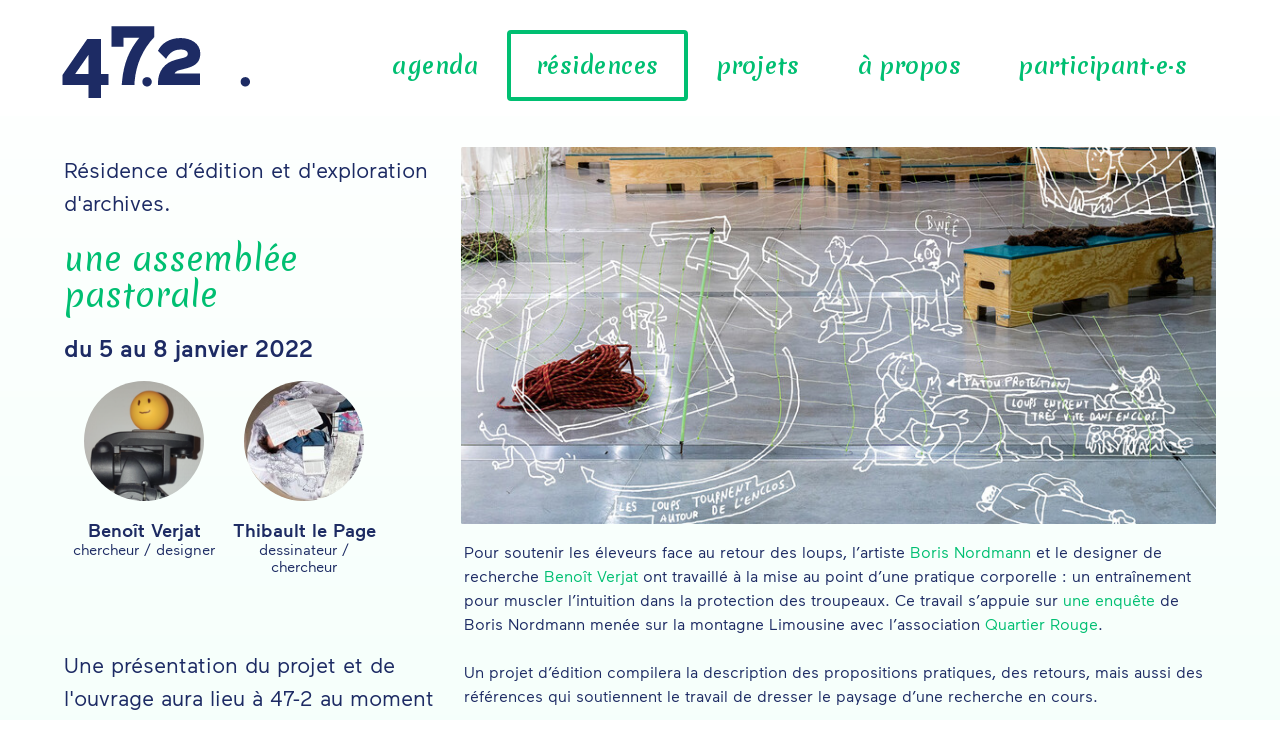

--- FILE ---
content_type: text/html; charset=UTF-8
request_url: http://47-2.fr/residences/residence-dedition-une-assemblee-pastorale
body_size: 15084
content:
<!doctype html>
<html lang="en">
<head>

  <meta charset="utf-8">
  <meta name="viewport" content="width=device-width,initial-scale=1.0">

  <title>47 2 | une assembl&eacute;e pastorale</title>
  <meta name="description" content="">

  <link rel="apple-touch-icon" sizes="180x180" href="assets/ico/apple-touch-icon.png">
  <link rel="icon" type="image/png" sizes="32x32" href="assets/ico/favicon-32x32.png">
  <link rel="icon" type="image/png" sizes="16x16" href="assets/ico/favicon-16x16.png">
  <link rel="manifest" href="/assets/icosite.webmanifest">
  <link rel="mask-icon" href="assets/ico/safari-pinned-tab.svg" color="#5bbad5">
  <meta name="msapplication-TileColor" content="#2b5797">
  <meta name="theme-color" content="#ffffff">

  <link rel="stylesheet" href="http://47-2.fr/assets/css/screen.css">  <link rel="stylesheet" href="http://47-2.fr/assets/css/maax/stylesheet.css">
  <!-- replaces "no-js" class on html element with "js" -->
  <script>(function(d,c,r){d[c]=r.test(d[c])?d[c].replace(r,'$1js$2'):[d[c],'js'].join(' ')})(document.documentElement,'className',/(?:(^|\s)no-js(\s|$))/)</script>
  <link rel="stylesheet" href="http://47-2.fr/assets/plugins/imageset/css/imageset.min.css">  <script src="http://47-2.fr/assets/plugins/imageset/js/dist/imageset.js"></script>
  
  <!-- Matomo -->
  <script type="text/javascript">
    var _paq = window._paq = window._paq || [];
    /* tracker methods like "setCustomDimension" should be called before "trackPageView" */
    _paq.push(["setDomains", ["*.47-2.fr"]]);
    _paq.push(['trackPageView']);
    _paq.push(['enableLinkTracking']);
    (function() {
      var u="//analytics.g-u-i.net/";
      _paq.push(['setTrackerUrl', u+'matomo.php']);
      _paq.push(['setSiteId', '8']);
      var d=document, g=d.createElement('script'), s=d.getElementsByTagName('script')[0];
      g.type='text/javascript'; g.async=true; g.src=u+'matomo.js'; s.parentNode.insertBefore(g,s);
    })();
  </script>
  <noscript><p><img src="//analytics.g-u-i.net/matomo.php?idsite=8&amp;rec=1" style="border:0;" alt="" /></p></noscript>
  <!-- End Matomo Code -->
</head>
<body class="project">

  <header class="header" role="banner">
    <nav class="navigation">
  <div class="home">
    <a class="" href="http://47-2.fr" rel="home"><img class="logo" src="/assets/images/logo.svg" alt=""></a>
  </div>

  <ul class="menu">
    <!-- <li class="menu-item"><h1><a href="http://47-2.fr" rel="home">47 2</a></h1></li> -->
    <!-- <li class="menu-item home"><a href="http://47-2.fr" rel="home"><img class="logo" src="/assets/images/logo.svg" alt=""></a></li> -->

          <li class="menu-item">
        <a href="http://47-2.fr">agenda</a>
      </li>
          <li class="menu-item is-active">
        <a href="http://47-2.fr/residences">r&eacute;sidences</a>
      </li>
          <li class="menu-item">
        <a href="http://47-2.fr/projects">projets</a>
      </li>
          <li class="menu-item">
        <a href="http://47-2.fr/about">&agrave; propos</a>
      </li>
          <li class="menu-item">
        <a href="http://47-2.fr/participants">participant&middot;e&middot;s</a>
      </li>
      </ul>
</nav>
  </header>

  <main class="contained main" role="main">
    <div class="info">
      <p><p>Résidence d’édition et d'exploration d'archives.</p></p>
      <h1>une assembl&eacute;e pastorale</h1>
      <h2>du 5 au 8 janvier 2022</h2>
      <!-- <p>résidence • recherche</p> -->
      <div class="participantslist">
      <a href="/participants/name:benoit"  class="participant">
                        <div class="avatar"><img src="http://47-2.fr/thumbs/assets/avatars/benoit-150x150.png" alt=""></div>
              
      <h2 class="name">Benoît&nbsp;Verjat</h2>
      <h3 class="discipline">chercheur / designer</h3>
    </a>
      <a href="/participants/name:thibault"  class="participant">
                        <div class="avatar"><img src="http://47-2.fr/thumbs/assets/avatars/thibault-150x150.jpg" alt=""></div>
              
      <h2 class="name">Thibault&nbsp;le Page</h2>
      <h3 class="discipline">dessinateur / chercheur</h3>
    </a>
  </div>
      <p><p>Une présentation du projet et de l'ouvrage aura lieu à 47-2 au moment de sa sortie.</p></p>
    </div>

    <div class="page">
      <div class="hero">
        <figure>
          <span class="imageset -ratio -placeholder -placeholder:color -lazyload">
<span class="imageset-ratio-fill" style="padding-top: 50%;"></span>
<span class="imageset-placeholder" aria-hidden="true" style="background-color: #9da0a4;"></span>
<img src="[data-uri]" srcset="[data-uri] 1w" data-srcset="http://47-2.fr/thumbs/residences/residence-dedition-une-assemblee-pastorale/dessin-collage-pcp-sd-400x200.jpg 400w, http://47-2.fr/thumbs/residences/residence-dedition-une-assemblee-pastorale/dessin-collage-pcp-sd-533x267.jpg 533w, http://47-2.fr/thumbs/residences/residence-dedition-une-assemblee-pastorale/dessin-collage-pcp-sd-667x333.jpg 667w, http://47-2.fr/thumbs/residences/residence-dedition-une-assemblee-pastorale/dessin-collage-pcp-sd-800x400.jpg 800w, http://47-2.fr/thumbs/residences/residence-dedition-une-assemblee-pastorale/dessin-collage-pcp-sd-933x467.jpg 933w, http://47-2.fr/thumbs/residences/residence-dedition-une-assemblee-pastorale/dessin-collage-pcp-sd-1067x533.jpg 1067w, http://47-2.fr/thumbs/residences/residence-dedition-une-assemblee-pastorale/dessin-collage-pcp-sd-1200x600.jpg 1200w" sizes="100vw" data-sizes="auto" alt="" class="imageset-element / lazyload">
<noscript>
<img src="http://47-2.fr/thumbs/residences/residence-dedition-une-assemblee-pastorale/dessin-collage-pcp-sd-1200x600.jpg" srcset="http://47-2.fr/thumbs/residences/residence-dedition-une-assemblee-pastorale/dessin-collage-pcp-sd-400x200.jpg 400w, http://47-2.fr/thumbs/residences/residence-dedition-une-assemblee-pastorale/dessin-collage-pcp-sd-533x267.jpg 533w, http://47-2.fr/thumbs/residences/residence-dedition-une-assemblee-pastorale/dessin-collage-pcp-sd-667x333.jpg 667w, http://47-2.fr/thumbs/residences/residence-dedition-une-assemblee-pastorale/dessin-collage-pcp-sd-800x400.jpg 800w, http://47-2.fr/thumbs/residences/residence-dedition-une-assemblee-pastorale/dessin-collage-pcp-sd-933x467.jpg 933w, http://47-2.fr/thumbs/residences/residence-dedition-une-assemblee-pastorale/dessin-collage-pcp-sd-1067x533.jpg 1067w, http://47-2.fr/thumbs/residences/residence-dedition-une-assemblee-pastorale/dessin-collage-pcp-sd-1200x600.jpg 1200w" sizes="100vw" class="imageset-fallback" alt="">
</noscript>
</span>        </figure>
      </div>

      <div class="text">
        <p>Pour soutenir les éleveurs face au retour des loups, l’artiste <a href="http://47-2.fr/participants/name:boris" target="blank">Boris Nordmann</a> et le designer de recherche <a href="http://47-2.fr/participants/name:benoit" target="blank">Benoît Verjat</a> ont travaillé à la mise au point d’une pratique corporelle : un entraînement pour muscler l’intuition dans la protection des troupeaux. Ce travail s’appuie sur  <a href="https://www.borisnordmann.com/lou-pastoral-chronologie-de-lenquete/" target="blank">une enquête</a> de Boris Nordmann menée  sur la montagne Limousine avec l’association <a href="http://www.quartierrouge.org" target="blank">Quartier Rouge</a>. </p>
<p>Un projet d’édition compilera la description des propositions pratiques, des retours, mais aussi des références qui soutiennent le travail de dresser le paysage d’une recherche en cours. </p>
<figure class="size-tags"><span class="imageset -ratio -placeholder -placeholder:color -alpha -lazyload size-tags">
<span class="imageset-ratio-fill" style="padding-top: 37.2256097561%;"></span>
<span class="imageset-placeholder" aria-hidden="true" style="background-color: #414141;"></span>
<img src="[data-uri]" srcset="[data-uri] 1w" data-srcset="http://47-2.fr/thumbs/residences/residence-dedition-une-assemblee-pastorale/2022-01-25-18.01-300x112.png 300w, http://47-2.fr/thumbs/residences/residence-dedition-une-assemblee-pastorale/2022-01-25-18.01-500x186.png 500w, http://47-2.fr/thumbs/residences/residence-dedition-une-assemblee-pastorale/2022-01-25-18.01-700x261.png 700w, http://47-2.fr/thumbs/residences/residence-dedition-une-assemblee-pastorale/2022-01-25-18.01-900x335.png 900w, http://47-2.fr/thumbs/residences/residence-dedition-une-assemblee-pastorale/2022-01-25-18.01-1100x409.png 1100w, http://47-2.fr/thumbs/residences/residence-dedition-une-assemblee-pastorale/2022-01-25-18.01-1300x484.png 1300w, http://47-2.fr/thumbs/residences/residence-dedition-une-assemblee-pastorale/2022-01-25-18.01-1500x558.png 1500w" sizes="100vw" data-sizes="auto" alt="" class="imageset-element / lazyload">
<noscript>
<img src="http://47-2.fr/thumbs/residences/residence-dedition-une-assemblee-pastorale/2022-01-25-18.01-1500x558.png" srcset="http://47-2.fr/thumbs/residences/residence-dedition-une-assemblee-pastorale/2022-01-25-18.01-300x112.png 300w, http://47-2.fr/thumbs/residences/residence-dedition-une-assemblee-pastorale/2022-01-25-18.01-500x186.png 500w, http://47-2.fr/thumbs/residences/residence-dedition-une-assemblee-pastorale/2022-01-25-18.01-700x261.png 700w, http://47-2.fr/thumbs/residences/residence-dedition-une-assemblee-pastorale/2022-01-25-18.01-900x335.png 900w, http://47-2.fr/thumbs/residences/residence-dedition-une-assemblee-pastorale/2022-01-25-18.01-1100x409.png 1100w, http://47-2.fr/thumbs/residences/residence-dedition-une-assemblee-pastorale/2022-01-25-18.01-1300x484.png 1300w, http://47-2.fr/thumbs/residences/residence-dedition-une-assemblee-pastorale/2022-01-25-18.01-1500x558.png 1500w" sizes="100vw" class="imageset-fallback" alt="">
</noscript>
</span></figure>
<figure class="size-tags"><span class="imageset -ratio -placeholder -placeholder:color -alpha -lazyload size-tags">
<span class="imageset-ratio-fill" style="padding-top: 41.1848173111%;"></span>
<span class="imageset-placeholder" aria-hidden="true" style="background-color: #0a0a0a;"></span>
<img src="[data-uri]" srcset="[data-uri] 1w" data-srcset="http://47-2.fr/thumbs/residences/residence-dedition-une-assemblee-pastorale/dessin-300x124.png 300w, http://47-2.fr/thumbs/residences/residence-dedition-une-assemblee-pastorale/dessin-500x206.png 500w, http://47-2.fr/thumbs/residences/residence-dedition-une-assemblee-pastorale/dessin-700x288.png 700w, http://47-2.fr/thumbs/residences/residence-dedition-une-assemblee-pastorale/dessin-900x371.png 900w, http://47-2.fr/thumbs/residences/residence-dedition-une-assemblee-pastorale/dessin-1100x453.png 1100w, http://47-2.fr/thumbs/residences/residence-dedition-une-assemblee-pastorale/dessin-1300x535.png 1300w, http://47-2.fr/thumbs/residences/residence-dedition-une-assemblee-pastorale/dessin-1500x618.png 1500w" sizes="100vw" data-sizes="auto" alt="" class="imageset-element / lazyload">
<noscript>
<img src="http://47-2.fr/thumbs/residences/residence-dedition-une-assemblee-pastorale/dessin-1500x618.png" srcset="http://47-2.fr/thumbs/residences/residence-dedition-une-assemblee-pastorale/dessin-300x124.png 300w, http://47-2.fr/thumbs/residences/residence-dedition-une-assemblee-pastorale/dessin-500x206.png 500w, http://47-2.fr/thumbs/residences/residence-dedition-une-assemblee-pastorale/dessin-700x288.png 700w, http://47-2.fr/thumbs/residences/residence-dedition-une-assemblee-pastorale/dessin-900x371.png 900w, http://47-2.fr/thumbs/residences/residence-dedition-une-assemblee-pastorale/dessin-1100x453.png 1100w, http://47-2.fr/thumbs/residences/residence-dedition-une-assemblee-pastorale/dessin-1300x535.png 1300w, http://47-2.fr/thumbs/residences/residence-dedition-une-assemblee-pastorale/dessin-1500x618.png 1500w" sizes="100vw" class="imageset-fallback" alt="">
</noscript>
</span></figure>
<p>Cette édition, conçue avec <a href="http://47-2.fr/participants/name:thibault" target="blank">Thibault Le Page</a>, retracera par le dessin l’expérience collective et intérieure tout en recomposant les questions de recherche. L’espace de travail, de résidence, mais aussi la salle de montage serviront à mettre à plat les archives du projet et à imaginer les principes de composition de l’ouvrage.</p>
<figure class="size-tags"><span class="imageset -ratio -placeholder -placeholder:color -lazyload size-tags">
<span class="imageset-ratio-fill" style="padding-top: 49.9736425936%;"></span>
<span class="imageset-placeholder" aria-hidden="true" style="background-color: #cdcdcd;"></span>
<img src="[data-uri]" srcset="[data-uri] 1w" data-srcset="http://47-2.fr/thumbs/residences/residence-dedition-une-assemblee-pastorale/2022-01-07-21.04-300x150.png 300w, http://47-2.fr/thumbs/residences/residence-dedition-une-assemblee-pastorale/2022-01-07-21.04-500x250.png 500w, http://47-2.fr/thumbs/residences/residence-dedition-une-assemblee-pastorale/2022-01-07-21.04-700x350.png 700w, http://47-2.fr/thumbs/residences/residence-dedition-une-assemblee-pastorale/2022-01-07-21.04-900x450.png 900w, http://47-2.fr/thumbs/residences/residence-dedition-une-assemblee-pastorale/2022-01-07-21.04-1100x550.png 1100w, http://47-2.fr/thumbs/residences/residence-dedition-une-assemblee-pastorale/2022-01-07-21.04-1300x650.png 1300w, http://47-2.fr/thumbs/residences/residence-dedition-une-assemblee-pastorale/2022-01-07-21.04-1500x750.png 1500w" sizes="100vw" data-sizes="auto" alt="" class="imageset-element / lazyload">
<noscript>
<img src="http://47-2.fr/thumbs/residences/residence-dedition-une-assemblee-pastorale/2022-01-07-21.04-1500x750.png" srcset="http://47-2.fr/thumbs/residences/residence-dedition-une-assemblee-pastorale/2022-01-07-21.04-300x150.png 300w, http://47-2.fr/thumbs/residences/residence-dedition-une-assemblee-pastorale/2022-01-07-21.04-500x250.png 500w, http://47-2.fr/thumbs/residences/residence-dedition-une-assemblee-pastorale/2022-01-07-21.04-700x350.png 700w, http://47-2.fr/thumbs/residences/residence-dedition-une-assemblee-pastorale/2022-01-07-21.04-900x450.png 900w, http://47-2.fr/thumbs/residences/residence-dedition-une-assemblee-pastorale/2022-01-07-21.04-1100x550.png 1100w, http://47-2.fr/thumbs/residences/residence-dedition-une-assemblee-pastorale/2022-01-07-21.04-1300x650.png 1300w, http://47-2.fr/thumbs/residences/residence-dedition-une-assemblee-pastorale/2022-01-07-21.04-1500x750.png 1500w" sizes="100vw" class="imageset-fallback" alt="">
</noscript>
</span></figure>        <hr/>
        <div class="showcase ">
  </div>
      </div>
    </div>
  </main>

  <footer class="footer">
        </footer>
  <div class="frame">

  </div>
</body>
</html>


--- FILE ---
content_type: text/css
request_url: http://47-2.fr/assets/css/screen.css
body_size: 4866
content:
@import url(../css/normalize.css);@import url("https://fonts.googleapis.com/css?family=Merienda:400,700&subset=latin-ext");body{font-family:Maax,sans-serif;color:#1d2b64;background:linear-gradient(#fff,#bfffe5 250%)}body ::-moz-selection{background:#00bf72;color:#1d2b64}body ::selection{background:#00bf72;color:#1d2b64}body p{color:#1d2b64;font-family:Maax;line-height:1.5em;max-width:750px}body blockquote p{font-size:22px;line-height:1.4em;padding:1.4em;margin:0;max-width:none;font-style:italic}body img{width:100%;height:auto;margin:0;padding:0}body h1{color:#00bf72;font-family:Merienda,cursive;font-weight:400}body h2,body h3,body h4{font-weight:500}body a{text-decoration:none;color:#00bf72}body hr{border:none;border-bottom:1px solid #1d2b64;margin:25px 0 50px}body strong{font-weight:500}body ol li{list-style:decimal!important;max-width:700px;color:#1d2b64;font-family:Maax;line-height:1.5em;margin:auto}body figure{margin-left:0;margin-right:0;padding:0}body figure img{border-radius:1.5px}body figure.max500{max-width:500px!important;margin:auto}body figure.max600{max-width:600px!important;margin:auto}body figure.max700{max-width:700px!important;margin:auto}body figure.max800{max-width:800px!important;margin:auto}body figure figcaption{color:#1d2b64;opacity:.7;text-align:center;font-size:.9em;margin-bottom:1.5em;margin-top:.7em;font-family:Maax}body .avatar img{border-radius:100000px;width:120px}body .insta{width:20px;display:inline-block;float:left;position:relative;margin-top:9px;margin-right:3px}.header{position:sticky;top:0;margin:auto;z-index:1;background-color:#fff}.header .navigation{max-width:1600px;margin:auto;display:flex;padding:15px 5vw 0 4vw}.header .navigation .home{flex:1;margin-right:40px}.header .navigation .home .logo{width:13em;padding-bottom:5px}.header .navigation ul.menu{flex:2;margin:0;padding:0;display:flex;align-items:center;justify-content:space-between;letter-spacing:.02em;font-size:1.4em}.header .navigation ul.menu a{white-space:nowrap;padding:15px 25px;border-radius:4px;background-color:#fff;border:4px solid #fff;font-weight:700;color:#00bf72;font-family:Merienda,cursive}.header .navigation ul.menu li:first-child a{background:none}.header .navigation ul.menu li.menu-item{list-style:none}.header .navigation ul.menu li.is-active a{border:4px solid #00bf72}.footer{display:flex;justify-content:space-around;padding:20px}.main{max-width:1600px;margin:auto;min-height:100vh;padding:15px 5vw 5vw;display:flex}.main .info{flex:1;margin-right:20px}.main .info p{font-size:22px;margin-left:0;padding-left:0}.main .info p:first-child{margin-top:0}.main .page{flex:2}.main .page .text p{margin:auto;margin-bottom:1.5em}.main li{padding-bottom:5px;list-style:square}.showcase{display:flex;flex-wrap:wrap;justify-content:space-between}.showcase .item{width:32%;mix-blend-mode:multiply;margin-bottom:2em}.showcase .item:hover{mix-blend-mode:unset}.showcase .item img{border-radius:3px}.showcase .item h1{font-size:25px}.showcase .item h2{font-size:20px;font-weight:500;color:#1d2b64;margin:0}.showcase .item .headline p{font-size:15px;padding:0;margin-top:0;line-height:1.35em;font-weight:100}.showcase .item .headline p *{font-weight:100;font-style:normal}.home .showcase .item:first-child{width:66%}.participantslist{display:flex;flex-wrap:wrap;justify-content:left;font-size:.8em}.participantslist .participant{mix-blend-mode:multiply;width:160px;margin-bottom:4em;display:block;text-align:center;color:#1d2b64!important}.participantslist .participant:hover{mix-blend-mode:unset}.participantslist .name{margin-bottom:0}.participantslist .discipline{margin:0;font-weight:400}.profile .participant{width:auto!important}.profile .bio{text-align:left!important}.profile .participant{padding:0}.profile .avatar img{width:70%}.profile .page{margin-top:20vh}@media only screen and (max-width:1300px){.showcase .item{width:49%}}@media only screen and (max-width:1000px){.showcase .item,.showcase .item:first-child{width:100%!important}}@media only screen and (max-width:900px){p{font-size:16px!important}header{position:static!important}ul.menu{display:block!important;flex:none;padding-left:20px;font-size:20px!important}ul.menu li.is-active a{color:#1d2b64}ul.menu li a{border:none!important;line-height:1.5em;padding:0!important;margin-bottom:2em!important}.home .logo{width:100px!important}.participantslist{justify-content:space-around}.participantslist .participant{width:100px}.participantslist .participant h2,.participantslist .participant h3{font-size:12px!important}.participantslist .participant .avatar img{width:50px!important}.footer,.main,.metadata,.project .content,.projects .cats{display:block!important}}.video{position:relative;padding-bottom:56.25%;height:0;overflow:hidden;max-width:100%;height:auto}.video embed,.video iframe,.video object{position:absolute;top:0;left:0;width:100%;height:100%}

--- FILE ---
content_type: text/css
request_url: http://47-2.fr/assets/plugins/imageset/css/imageset.min.css
body_size: 2556
content:
@charset "UTF-8";
/*!
 * ImageSet - responsive, lazy-loading images for Kirby CMS
 * 
 * @copyright (c) 2016 Fabian Michael <https://fabianmichael.de>
 * @link https://github.com/fabianmichael/kirby-imageset
 *
 */
.imageset{overflow:hidden;contain:content}.imageset.-ratio{display:inline-block;vertical-align:middle;width:100%;position:relative;z-index:0}.imageset.-ratio .imageset-element{display:block;position:absolute;left:0;top:0;width:100%!important;height:100%!important;max-width:none!important;max-height:none!important;zoom:1}.imageset-placeholder,.imageset.-ratio .imageset-ratio-fill{display:block;overflow:hidden;position:relative;z-index:-1;width:100%}.imageset.-ratio .imageset-element{z-index:2}.js .imageset.-ratio.-lazyload .imageset-element{z-index:1}.js .imageset.-alpha.-lazyload .imageset-element{opacity:0;will-change:opacity}@media screen{.js .imageset.-alpha.-lazyload .imageset-element{transition:opacity .5s}}.js .imageset.-alpha.-lazyload.is-loaded .imageset-element{opacity:1;will-change:auto}.imageset-placeholder{position:absolute;z-index:1;top:50%;left:50%;height:100%;max-width:none!important;max-height:none!important;min-width:100%;min-height:100%;transform:translate(-50%,-50%)}.js .imageset.-lazyload .imageset-placeholder{z-index:2;pointer-events:none;background-color:#efefef}@media screen{.js .imageset.-lazyload .imageset-placeholder{transition:opacity .5s .05s,visibility 0s .8s}}.imageset.-alpha .imageset-placeholder{visibility:hidden}.js .imageset.-alpha .imageset-placeholder{visibility:visible}@media screen{.js .imageset.-alpha .imageset-placeholder{transition:opacity .5s .05s,visibility 0s .8s}}.js .imageset.-alpha:not(.-placeholder\:color) .imageset-placeholder{background-color:transparent}.imageset.-placeholder\:mosaic .imageset-placeholder{-ms-interpolation-mode:nearest-neighbor;image-rendering:-moz-crisp-edges;image-rendering:-o-crisp-edges;image-rendering:-webkit-optimize-contrast;image-rendering:pixelated}.js .imageset.is-loaded .imageset-placeholder{opacity:0;visibility:hidden}.imageset.-ratio .imageset-fallback{position:absolute;z-index:5;min-width:100%;min-height:100%;top:50%;left:50%;transform:translate(-50%,-50%);-ms-interpolation-mode:bicubic}@supports (object-fit:cover){.imageset.-ratio .imageset-fallback{min-width:none;min-height:none;width:100%;height:100%;top:0;left:0;transform:none;object-fit:cover}}.no-js .imageset .imageset-element,.operamini .imageset-placeholder{display:none}.operamini .imageset.-multiple-ratios .imageset-element{-o-object-fit:cover;object-fit:cover}

--- FILE ---
content_type: application/javascript
request_url: http://47-2.fr/assets/plugins/imageset/js/dist/imageset.js
body_size: 59717
content:
/*!
 * ImageSet (1.0.0-beta1)
 *
 * This script file is needed for lazyloading imagesets,
 * generated with ImageSet for Kirby and rendering placeholder
 * effeccts
 *
 * Copyright (c) 2016 Fabian Michael <hallo@fabianmichael.de>
 * @license SEE LICENSE IN license.md
 *
 * This script also includes:
 *
 *   StackBlur 0.6
 *   Copyright (c) 2010 Mario Klingemann <mario@quasimondo.com>
 *   https://github.com/Quasimondo/QuasimondoJS
 *
 *   lazysizes 2.0.7 (with "static-gecko-picture" plugin)
 *   Copyright (C) 2015 Alexander Farkas, released under MIT license
 *   https://github.com/aFarkas/lazysizes
 * 
 */

;(function(window, document, undefined){
	'use strict';

	// var mul_table = [
	//         512,512,456,512,328,456,335,512,405,328,271,456,388,335,292,512,
	//         454,405,364,328,298,271,496,456,420,388,360,335,312,292,273,512,
	//         482,454,428,405,383,364,345,328,312,298,284,271,259,496,475,456,
	//         437,420,404,388,374,360,347,335,323,312,302,292,282,273,265,512,
	//         497,482,468,454,441,428,417,405,394,383,373,364,354,345,337,328,
	//         320,312,305,298,291,284,278,271,265,259,507,496,485,475,465,456,
	//         446,437,428,420,412,404,396,388,381,374,367,360,354,347,341,335,
	//         329,323,318,312,307,302,297,292,287,282,278,273,269,265,261,512,
	//         505,497,489,482,475,468,461,454,447,441,435,428,422,417,411,405,
	//         399,394,389,383,378,373,368,364,359,354,350,345,341,337,332,328,
	//         324,320,316,312,309,305,301,298,294,291,287,284,281,278,274,271,
	//         268,265,262,259,257,507,501,496,491,485,480,475,470,465,460,456,
	//         451,446,442,437,433,428,424,420,416,412,408,404,400,396,392,388,
	//         385,381,377,374,370,367,363,360,357,354,350,347,344,341,338,335,
	//         332,329,326,323,320,318,315,312,310,307,304,302,299,297,294,292,
	//         289,287,285,282,280,278,275,273,271,269,267,265,263,261,259];
	        //'light' => 512, (7) / 15
	        // 'strong' => 512, / 17
	        
	   
	// var shg_table = [
	// 	     9, 11, 12, 13, 13, 14, 14, 15, 15, 15, 15, 16, 16, 16, 16, 17, 
	// 		17, 17, 17, 17, 17, 17, 18, 18, 18, 18, 18, 18, 18, 18, 18, 19, 
	// 		19, 19, 19, 19, 19, 19, 19, 19, 19, 19, 19, 19, 19, 20, 20, 20,
	// 		20, 20, 20, 20, 20, 20, 20, 20, 20, 20, 20, 20, 20, 20, 20, 21,
	// 		21, 21, 21, 21, 21, 21, 21, 21, 21, 21, 21, 21, 21, 21, 21, 21,
	// 		21, 21, 21, 21, 21, 21, 21, 21, 21, 21, 22, 22, 22, 22, 22, 22, 
	// 		22, 22, 22, 22, 22, 22, 22, 22, 22, 22, 22, 22, 22, 22, 22, 22,
	// 		22, 22, 22, 22, 22, 22, 22, 22, 22, 22, 22, 22, 22, 22, 22, 23, 
	// 		23, 23, 23, 23, 23, 23, 23, 23, 23, 23, 23, 23, 23, 23, 23, 23,
	// 		23, 23, 23, 23, 23, 23, 23, 23, 23, 23, 23, 23, 23, 23, 23, 23,
	// 		23, 23, 23, 23, 23, 23, 23, 23, 23, 23, 23, 23, 23, 23, 23, 23, 
	// 		23, 23, 23, 23, 23, 24, 24, 24, 24, 24, 24, 24, 24, 24, 24, 24, 
	// 		24, 24, 24, 24, 24, 24, 24, 24, 24, 24, 24, 24, 24, 24, 24, 24,
	// 		24, 24, 24, 24, 24, 24, 24, 24, 24, 24, 24, 24, 24, 24, 24, 24,
	// 		24, 24, 24, 24, 24, 24, 24, 24, 24, 24, 24, 24, 24, 24, 24, 24,
	// 		24, 24, 24, 24, 24, 24, 24, 24, 24, 24, 24, 24, 24, 24, 24 ];

	// function stackBlurImage( imageIDOrElement, canvasIDOrElement, radius, blurAlphaChannel )
	// {
				
	// 	var img = stackBlurGetElement( imageIDOrElement );
	// 	var w = img.naturalWidth;
	// 	var h = img.naturalHeight;
	       
	// 	var canvas = stackBlurGetElement( canvasIDOrElement );
	      
	//     canvas.style.width  = w + "px";
	//     canvas.style.height = h + "px";
	//     canvas.width = w;
	//     canvas.height = h;
	    
	//     var context = canvas.getContext("2d");
	//     context.clearRect( 0, 0, w, h );
	//     context.drawImage( img, 0, 0 );

	// 	if ( isNaN(radius) || radius < 1 ) return;
		
	// 	if ( blurAlphaChannel )
	// 		stackBlurCanvasRGBA( canvasIDOrElement, 0, 0, w, h, radius );
	// 	else 
	// 		stackBlurCanvasRGB( canvasIDOrElement, 0, 0, w, h, radius );
	// }


	function stackBlurCanvasRGBA( canvas, top_x, top_y, width, height, radius, mul_sum, shg_sum )
	{
		//var canvas    = stackBlurGetElement( canvasIDOrElement );
		var context   = canvas.getContext("2d");
		var imageData = context.getImageData( top_x, top_y, width, height );
		
		// try {
		//   try {
		// 	imageData = context.getImageData( top_x, top_y, width, height );
		//   } catch(e) {
		  
		// 	// NOTE: this part is supposedly only needed if you want to work with local files
		// 	// so it might be okay to remove the whole try/catch block and just use
		// 	// imageData = context.getImageData( top_x, top_y, width, height );
		// 	try {
		// 		netscape.security.PrivilegeManager.enablePrivilege("UniversalBrowserRead");
		// 		imageData = context.getImageData( top_x, top_y, width, height );
		// 	} catch(e) {
		// 		alert("Cannot access local image");
		// 		throw new Error("unable to access local image data: " + e);
		// 		return;
		// 	}
		//   }
		// } catch(e) {
		//   alert("Cannot access image");
		//   throw new Error("unable to access image data: " + e);
		// }
	  
		imageData = stackBlurImageDataRGBA( imageData, radius, mul_sum, shg_sum );
		context.putImageData( imageData, top_x, top_y );
	}


	function stackBlurImageDataRGBA( imageData, radius, mul_sum, shg_sum )
	{
		// if ( isNaN(radius) || radius < 1 ) return;
		// radius |= 0;
				
		var pixels = imageData.data,
				width  = imageData.width,
				height = imageData.height;
				
		var x, y, i, p, yp, yi, yw, r_sum, g_sum, b_sum, a_sum, 
				r_out_sum, g_out_sum, b_out_sum, a_out_sum,
				r_in_sum, g_in_sum, b_in_sum, a_in_sum, 
				pr, pg, pb, pa, rbs;
				
		var div 				 = radius + radius + 1,
				w4  				 = width << 2,
				widthMinus1  = width - 1,
				heightMinus1 = height - 1,
				radiusPlus1  = radius + 1,
				sumFactor    = radiusPlus1 * (radiusPlus1 + 1) / 2;
		
		var stackStart = new BlurStack();
		var stackEnd;
		var stack = stackStart;
		for ( i = 1; i < div; i++ )
		{
			stack = stack.next = new BlurStack();
			if ( i == radiusPlus1 ) stackEnd = stack;
		}
		stack.next = stackStart;
		var stackIn = null;
		var stackOut = null;
		
		yw = yi = 0;
		
		// var mul_sum = mul_table[radius];
		// var shg_sum = shg_table[radius];
		
		for ( y = 0; y < height; y++ )
		{
			r_in_sum = g_in_sum = b_in_sum = a_in_sum = r_sum = g_sum = b_sum = a_sum = 0;
			
			r_out_sum = radiusPlus1 * ( pr = pixels[yi] );
			g_out_sum = radiusPlus1 * ( pg = pixels[yi+1] );
			b_out_sum = radiusPlus1 * ( pb = pixels[yi+2] );
			a_out_sum = radiusPlus1 * ( pa = pixels[yi+3] );
			
			r_sum += sumFactor * pr;
			g_sum += sumFactor * pg;
			b_sum += sumFactor * pb;
			a_sum += sumFactor * pa;
			
			stack = stackStart;
			
			for( i = 0; i < radiusPlus1; i++ )
			{
				stack.r = pr;
				stack.g = pg;
				stack.b = pb;
				stack.a = pa;
				stack = stack.next;
			}
			
			for( i = 1; i < radiusPlus1; i++ )
			{
				p = yi + (( widthMinus1 < i ? widthMinus1 : i ) << 2 );
				r_sum += ( stack.r = ( pr = pixels[p])) * ( rbs = radiusPlus1 - i );
				g_sum += ( stack.g = ( pg = pixels[p+1])) * rbs;
				b_sum += ( stack.b = ( pb = pixels[p+2])) * rbs;
				a_sum += ( stack.a = ( pa = pixels[p+3])) * rbs;
				
				r_in_sum += pr;
				g_in_sum += pg;
				b_in_sum += pb;
				a_in_sum += pa;
				
				stack = stack.next;
			}
			
			
			stackIn = stackStart;
			stackOut = stackEnd;
			for ( x = 0; x < width; x++ )
			{
				pixels[yi]   = (r_sum * mul_sum) >> shg_sum;
				pixels[yi+1] = (g_sum * mul_sum) >> shg_sum;
				pixels[yi+2] = (b_sum * mul_sum) >> shg_sum;
				pixels[yi+3] = (a_sum * mul_sum) >> shg_sum;
				
				r_sum -= r_out_sum;
				g_sum -= g_out_sum;
				b_sum -= b_out_sum;
				a_sum -= a_out_sum;
				
				r_out_sum -= stackIn.r;
				g_out_sum -= stackIn.g;
				b_out_sum -= stackIn.b;
				a_out_sum -= stackIn.a;
				
				p =  ( yw + ( ( p = x + radius + 1 ) < widthMinus1 ? p : widthMinus1 ) ) << 2;
				
				r_in_sum += ( stackIn.r = pixels[p]);
				g_in_sum += ( stackIn.g = pixels[p+1]);
				b_in_sum += ( stackIn.b = pixels[p+2]);
				a_in_sum += ( stackIn.a = pixels[p+3]);
				
				r_sum += r_in_sum;
				g_sum += g_in_sum;
				b_sum += b_in_sum;
				a_sum += a_in_sum;
				
				stackIn = stackIn.next;
				
				r_out_sum += ( pr = stackOut.r );
				g_out_sum += ( pg = stackOut.g );
				b_out_sum += ( pb = stackOut.b );
				a_out_sum += ( pa = stackOut.a );
				
				r_in_sum -= pr;
				g_in_sum -= pg;
				b_in_sum -= pb;
				a_in_sum -= pa;
				
				stackOut = stackOut.next;

				yi += 4;
			}
			yw += width;
		}

		
		for ( x = 0; x < width; x++ )
		{
			g_in_sum = b_in_sum = a_in_sum = r_in_sum = g_sum = b_sum = a_sum = r_sum = 0;
			
			yi = x << 2;
			r_out_sum = radiusPlus1 * ( pr = pixels[yi]);
			g_out_sum = radiusPlus1 * ( pg = pixels[yi+1]);
			b_out_sum = radiusPlus1 * ( pb = pixels[yi+2]);
			a_out_sum = radiusPlus1 * ( pa = pixels[yi+3]);
			
			r_sum += sumFactor * pr;
			g_sum += sumFactor * pg;
			b_sum += sumFactor * pb;
			a_sum += sumFactor * pa;
			
			stack = stackStart;
			
			for( i = 0; i < radiusPlus1; i++ )
			{
				stack.r = pr;
				stack.g = pg;
				stack.b = pb;
				stack.a = pa;
				stack = stack.next;
			}
			
			yp = width;
			
			for( i = 1; i <= radius; i++ )
			{
				yi = ( yp + x ) << 2;
				
				r_sum += ( stack.r = ( pr = pixels[yi])) * ( rbs = radiusPlus1 - i );
				g_sum += ( stack.g = ( pg = pixels[yi+1])) * rbs;
				b_sum += ( stack.b = ( pb = pixels[yi+2])) * rbs;
				a_sum += ( stack.a = ( pa = pixels[yi+3])) * rbs;
			   
				r_in_sum += pr;
				g_in_sum += pg;
				b_in_sum += pb;
				a_in_sum += pa;
				
				stack = stack.next;
			
				if( i < heightMinus1 )
				{
					yp += width;
				}
			}
			
			yi = x;
			stackIn = stackStart;
			stackOut = stackEnd;
			for ( y = 0; y < height; y++ )
			{
				p = yi << 2;
				pixels[p+3] = pa = (a_sum * mul_sum) >> shg_sum;
				if ( pa > 0 )
				{
					pa = 255 / pa;
					pixels[p]   = ((r_sum * mul_sum) >> shg_sum ) * pa;
					pixels[p+1] = ((g_sum * mul_sum) >> shg_sum ) * pa;
					pixels[p+2] = ((b_sum * mul_sum) >> shg_sum ) * pa;
				} else {
					pixels[p] = pixels[p+1] = pixels[p+2] = 0;
				}
				
				r_sum -= r_out_sum;
				g_sum -= g_out_sum;
				b_sum -= b_out_sum;
				a_sum -= a_out_sum;
			   
				r_out_sum -= stackIn.r;
				g_out_sum -= stackIn.g;
				b_out_sum -= stackIn.b;
				a_out_sum -= stackIn.a;
				
				p = ( x + (( ( p = y + radiusPlus1) < heightMinus1 ? p : heightMinus1 ) * width )) << 2;
				
				r_sum += ( r_in_sum += ( stackIn.r = pixels[p]));
				g_sum += ( g_in_sum += ( stackIn.g = pixels[p+1]));
				b_sum += ( b_in_sum += ( stackIn.b = pixels[p+2]));
				a_sum += ( a_in_sum += ( stackIn.a = pixels[p+3]));
			   
				stackIn = stackIn.next;
				
				r_out_sum += ( pr = stackOut.r );
				g_out_sum += ( pg = stackOut.g );
				b_out_sum += ( pb = stackOut.b );
				a_out_sum += ( pa = stackOut.a );
				
				r_in_sum -= pr;
				g_in_sum -= pg;
				b_in_sum -= pb;
				a_in_sum -= pa;
				
				stackOut = stackOut.next;
				
				yi += width;
			}
		}
		
		return imageData;
		
	}


	function stackBlurCanvasRGB( canvas, top_x, top_y, width, height, radius, mul_sum, shg_sum )
	{
		// if ( isNaN(radius) || radius < 1 ) return;
		// radius |= 0;
		
		//var canvas    = stackBlurGetElement( canvasIDOrElement );
		var context   = canvas.getContext("2d");
		var imageData = context.getImageData( top_x, top_y, width, height );
		
		// try {
		//   try {
		// 	imageData = context.getImageData( top_x, top_y, width, height );
		//   } catch(e) {
		  
		// 	// NOTE: this part is supposedly only needed if you want to work with local files
		// 	// so it might be okay to remove the whole try/catch block and just use
		// 	// imageData = context.getImageData( top_x, top_y, width, height );
		// 	try {
		// 		netscape.security.PrivilegeManager.enablePrivilege("UniversalBrowserRead");
		// 		imageData = context.getImageData( top_x, top_y, width, height );
		// 	} catch(e) {
		// 		alert("Cannot access local image");
		// 		throw new Error("unable to access local image data: " + e);
		// 		return;
		// 	}
		//   }
		// } catch(e) {
		//   alert("Cannot access image");
		//   throw new Error("unable to access image data: " + e);
		// }
				
		var pixels = imageData.data;
				
		var x, y, i, p, yp, yi, yw, r_sum, g_sum, b_sum,
		r_out_sum, g_out_sum, b_out_sum,
		r_in_sum, g_in_sum, b_in_sum,
		pr, pg, pb, rbs;
				
		var div = radius + radius + 1;
		var w4 = width << 2;
		var widthMinus1  = width - 1;
		var heightMinus1 = height - 1;
		var radiusPlus1  = radius + 1;
		var sumFactor = radiusPlus1 * ( radiusPlus1 + 1 ) / 2;
		
		var stackStart = new BlurStack();
		var stackEnd;
		var stack = stackStart;
		for ( i = 1; i < div; i++ )
		{
			stack = stack.next = new BlurStack();
			if ( i == radiusPlus1 ) stackEnd = stack;
		}
		stack.next = stackStart;
		var stackIn = null;
		var stackOut = null;
		
		yw = yi = 0;
		
		// var mul_sum = mul_table[radius];
		// var shg_sum = shg_table[radius];
		
		for ( y = 0; y < height; y++ )
		{
			r_in_sum = g_in_sum = b_in_sum = r_sum = g_sum = b_sum = 0;
			
			r_out_sum = radiusPlus1 * ( pr = pixels[yi] );
			g_out_sum = radiusPlus1 * ( pg = pixels[yi+1] );
			b_out_sum = radiusPlus1 * ( pb = pixels[yi+2] );
			
			r_sum += sumFactor * pr;
			g_sum += sumFactor * pg;
			b_sum += sumFactor * pb;
			
			stack = stackStart;
			
			for( i = 0; i < radiusPlus1; i++ )
			{
				stack.r = pr;
				stack.g = pg;
				stack.b = pb;
				stack = stack.next;
			}
			
			for( i = 1; i < radiusPlus1; i++ )
			{
				p = yi + (( widthMinus1 < i ? widthMinus1 : i ) << 2 );
				r_sum += ( stack.r = ( pr = pixels[p])) * ( rbs = radiusPlus1 - i );
				g_sum += ( stack.g = ( pg = pixels[p+1])) * rbs;
				b_sum += ( stack.b = ( pb = pixels[p+2])) * rbs;
				
				r_in_sum += pr;
				g_in_sum += pg;
				b_in_sum += pb;
				
				stack = stack.next;
			}
			
			
			stackIn = stackStart;
			stackOut = stackEnd;
			for ( x = 0; x < width; x++ )
			{
				pixels[yi]   = (r_sum * mul_sum) >> shg_sum;
				pixels[yi+1] = (g_sum * mul_sum) >> shg_sum;
				pixels[yi+2] = (b_sum * mul_sum) >> shg_sum;
				
				r_sum -= r_out_sum;
				g_sum -= g_out_sum;
				b_sum -= b_out_sum;
				
				r_out_sum -= stackIn.r;
				g_out_sum -= stackIn.g;
				b_out_sum -= stackIn.b;
				
				p =  ( yw + ( ( p = x + radius + 1 ) < widthMinus1 ? p : widthMinus1 ) ) << 2;
				
				r_in_sum += ( stackIn.r = pixels[p]);
				g_in_sum += ( stackIn.g = pixels[p+1]);
				b_in_sum += ( stackIn.b = pixels[p+2]);
				
				r_sum += r_in_sum;
				g_sum += g_in_sum;
				b_sum += b_in_sum;
				
				stackIn = stackIn.next;
				
				r_out_sum += ( pr = stackOut.r );
				g_out_sum += ( pg = stackOut.g );
				b_out_sum += ( pb = stackOut.b );
				
				r_in_sum -= pr;
				g_in_sum -= pg;
				b_in_sum -= pb;
				
				stackOut = stackOut.next;

				yi += 4;
			}
			yw += width;
		}

		
		for ( x = 0; x < width; x++ )
		{
			g_in_sum = b_in_sum = r_in_sum = g_sum = b_sum = r_sum = 0;
			
			yi = x << 2;
			r_out_sum = radiusPlus1 * ( pr = pixels[yi]);
			g_out_sum = radiusPlus1 * ( pg = pixels[yi+1]);
			b_out_sum = radiusPlus1 * ( pb = pixels[yi+2]);
			
			r_sum += sumFactor * pr;
			g_sum += sumFactor * pg;
			b_sum += sumFactor * pb;
			
			stack = stackStart;
			
			for( i = 0; i < radiusPlus1; i++ )
			{
				stack.r = pr;
				stack.g = pg;
				stack.b = pb;
				stack = stack.next;
			}
			
			yp = width;
			
			for( i = 1; i <= radius; i++ )
			{
				yi = ( yp + x ) << 2;
				
				r_sum += ( stack.r = ( pr = pixels[yi])) * ( rbs = radiusPlus1 - i );
				g_sum += ( stack.g = ( pg = pixels[yi+1])) * rbs;
				b_sum += ( stack.b = ( pb = pixels[yi+2])) * rbs;
				
				r_in_sum += pr;
				g_in_sum += pg;
				b_in_sum += pb;
				
				stack = stack.next;
			
				if( i < heightMinus1 )
				{
					yp += width;
				}
			}
			
			yi = x;
			stackIn = stackStart;
			stackOut = stackEnd;
			for ( y = 0; y < height; y++ )
			{
				p = yi << 2;
				pixels[p]   = (r_sum * mul_sum) >> shg_sum;
				pixels[p+1] = (g_sum * mul_sum) >> shg_sum;
				pixels[p+2] = (b_sum * mul_sum) >> shg_sum;
				
				r_sum -= r_out_sum;
				g_sum -= g_out_sum;
				b_sum -= b_out_sum;
				
				r_out_sum -= stackIn.r;
				g_out_sum -= stackIn.g;
				b_out_sum -= stackIn.b;
				
				p = ( x + (( ( p = y + radiusPlus1) < heightMinus1 ? p : heightMinus1 ) * width )) << 2;
				
				r_sum += ( r_in_sum += ( stackIn.r = pixels[p]));
				g_sum += ( g_in_sum += ( stackIn.g = pixels[p+1]));
				b_sum += ( b_in_sum += ( stackIn.b = pixels[p+2]));
				
				stackIn = stackIn.next;
				
				r_out_sum += ( pr = stackOut.r );
				g_out_sum += ( pg = stackOut.g );
				b_out_sum += ( pb = stackOut.b );
				
				r_in_sum -= pr;
				g_in_sum -= pg;
				b_in_sum -= pb;
				
				stackOut = stackOut.next;
				
				yi += width;
			}
		}
		
		context.putImageData( imageData, top_x, top_y );
		
	}

	function BlurStack()
	{
		this.r = 0;
		this.g = 0;
		this.b = 0;
		this.a = 0;
		this.next = null;
	}

	// function stackBlurGetElement( elementOrID )
	// {
	// 	if ( elementOrID.nodeType == 1 )
	// 		return elementOrID;

	// 	return document.getElementById( elementOrID );
	// }


	window.stackBlur = {
		canvasRGB:  stackBlurCanvasRGB,
		canvasRGBA: stackBlurCanvasRGBA,
	};

})(window, document);


;(function(window, document, Math, Date, undefined) {
  'use strict';

  var _getElementsByClassName = 'getElementsByClassName';

  if(!document[_getElementsByClassName]){ return; }  

  /* =====  Configuration  ================================================== */

  var prefix = 'imageset';

  var __wrapperClass                    = 'imageset',
      __wrapperLazyloadClass            = __wrapperClass + '  -lazyload',
      __wrapperLoadedClass              = 'is-loaded',
      __wrapperPlaceholderClass         = __wrapperClass + ' -placeholder',
      __wrapperPlaceholderStyleClass    = '-placeholder:',
      __wrapperAlphaClass               = '-alpha',
      __wrapperPlaceholderRenderedClass = 'is-placeholder-rendered',
      __imageElementClass               = __wrapperClass + '-element',
      __placeholderElementClass         = __wrapperClass + '-placeholder',
      __operaMiniClass                  = 'operamini';

  /* =====  Variable Shortcuts  ============================================= */

  var docElement               = document.documentElement;

  var ua                       = navigator.userAgent;

  /* =====  Utilities & Helper Functions  =================================== */
  
  /* -----  Polyfills &  ---------------------------------------------------- */
      
  // Shim layer with setTimeout fallback. Look only for unprefixed
  // requestAnimationFrame, because all modern browsern already removed the
  // prefix.
  var rAF = window.requestAnimationFrame || function(fn) { setTimeout(fn, 1000/60); };

  /* -----  Utilities  ------------------------------------------------------ */

  function ready(fn) {
    if(document.readyState != 'loading') {
      fn();
    } else {
      document.addEventListener('DOMContentLoaded', fn);
    }
  }

  // Extend an object with another one
  function extend(base, obj) {
    for(var i in obj) {
      if(obj.hasOwnProperty(i)) {
        base[i] = obj[i];
      }
    }
    return base;
  }

  function debounce(fn, delay) {
    var timer = null;
    return function () {
      var context = this, args = arguments;
      clearTimeout(timer);
      timer = setTimeout(function () {
        fn.apply(context, args);
      }, delay);
    };
  }

  function imageLoaded(img, fn) {
    if(!img.complete || (typeof img.naturalWidth === "undefined") || img.naturalWidth === 0) {
      img.addEventListener("load", fn);
    } else {
      fn();
    }
  }


  var RenderQueue = (function() {
    var queue       = [],
        inProgress  = false;

    function add(callback) {
      queue.push(callback);
      run();
    }

    function loop() {
      var callback = queue.shift();
      callback();

      if(!queue.length) {
        inProgress = false;
      } else {
        rAF(loop);
      }
    }

    function run() {
      if(inProgress) return;
      inProgress = true;
      rAF(loop);
    }

    return {
      add: add,
    };
  })();

  // Class utilities using `classList` API if available.
  // Fallbacks inspired by: https://gist.github.com/devongovett/1381839
  var hasClass = (function() {
    return docElement.classList ?
      function(el, cls) { return el.classList.contains(cls); } :
      function(el, cls) { return !!~el.className.split(/\s+/).indexOf(cls); };
  })();

  var addClass = (function() {
    return docElement.classList ?
      function(el, cls) { el.classList.add(cls); } :
      function(el, cls) {
        var classes = el.className.split(/\s+/);
        if(!~classes.indexOf(cls)) {
          classes.push(cls);
          el.className = classes.join(" ");
        }
      };
  })();

  var removeClass = (function() {
    return docElement.classList ?
      function(el, cls) { return el.classList.remove(cls); } :
      function(el, cls) {
        var tokens = el.className.split(/\s+/),
            index  = tokens.indexOf(cls);
        if(!!~index) {
          tokens.splice(index, 1);
          el.className = tokens.join(" ");
        }
      };
  })();

  function fixCanvasResolution(canvas, ctx) {
    // Adjustments for HiDPI/Retina screens
    var devicePixelRatio  = window.devicePixelRatio || 1,
        backingStoreRatio = ctx.webkitBackingStorePixelRatio || 1, // Compatibility with (older?) Safari
        pixelRatio        = devicePixelRatio / backingStoreRatio;

    if(devicePixelRatio !== backingStoreRatio) {
      var oldWidth        = canvas.width,
          oldHeight       = canvas.height;
      canvas.width        = oldWidth  * pixelRatio;
      canvas.height       = oldHeight * pixelRatio;
      //canvas.style.width  = oldWidth  + 'px';
      //canvas.style.height = oldHeight + 'px';
      ctx.scale(pixelRatio, pixelRatio);
    }

    return pixelRatio;
  }


  /* =====  ImageSets & Placeholders  ======================================= */

  /* -----  Special Initialization for Opera Mini  -------------------------- */

  var isOperaMini = (Object.prototype.toString.call(window.operamini) === "[object OperaMini]");

  if(isOperaMini) {
    // Opera Mini has limited DOM Event support and does not
    // work with lazysizes. So we shortcut the loading process
    // of lazy-loading and disable lazysizes.
    window.lazySizesConfig      = window.lazySizesConfig || {};
    window.lazySizesConfig.init = false;

    addClass(docElement, __operaMiniClass);

    var loadImageSetForOperaMini = function(el) {
        
      var sources = el.getElementsByTagName("source"),
          img     = el[_getElementsByClassName](__imageElementClass)[0];
    
      // Wrapper should be loaded to trigger css hook like
      // on other browsers.
      addClass(el, __wrapperLoadedClass);

      if(window.HTMLPictureElement) {
        // As of December 2016, Opera Mini does not support
        // the picture element. However, we consider this
        // here for possible implementations in the future.
        for(var i = 0, l = sources.length; i < l; i++) {
          var s = sources[i];
          if(s.hasAttribute('data-srcset')) s.srcset = s.getAttribute('data-srcset');
          if(s.hasAttribute('data-src'))    s.src    = s.getAttribute('data-src');
        }

        if(img.hasAttribute('data-srcset')) img.srcset = img.getAttribute('data-srcset');
        if(img.hasAttribute('data-src'))    img.src    = img.getAttribute('data-src');

      } else {
        
        var fallbackSource = sources.length > 0 ? sources[sources.length - 1] : img,
            candidates     = fallbackSource.getAttribute('data-srcset').split(/,\s+/);

        while(sources.length > 0) {
          // Delete sources elements 
          sources[0].parentNode.removeChild(sources[0]);
        }

        img.src = candidates.pop().replace(/\s+\d+[wx]$/, '');
      }
    };

    ready(function() {
      var imagesets = document[_getElementsByClassName](__wrapperClass);
      for(var i = 0, l = imagesets.length; i < l; i++) {
        loadImageSetForOperaMini(imagesets[i]);
      }
    });


    return; // Abort Initialization here
  }

  /* ===== Regular Initialization  ========================================== */

  /* ----- Global Variables Setup  ------------------------------------------ */
 
  /* ·····  ImageSet-specific Helper functions  ····························· */

  var placeholderRegexp = new RegExp(__wrapperPlaceholderStyleClass + '([a-z0-9_-]+)\\s*', 'i');

  function getPlaceholderStyle(wrapper) {
    var result = wrapper.className.match(placeholderRegexp);
    return result ? result[1] : false;
  }

  var placeholderRenderer = {};

  /* -----  Placeholder Render Functions  ----------------------------------- */

  if(!!window.CanvasRenderingContext2D) {
    // only register placeholder rendering functions, if
    // canvas is supported by the browser.

    /* ···  Mosaic  ························································· */

    var isSafari                    = (ua.indexOf("Safari") !== -1 && ua.indexOf("Chrome") === -1);
    var supportsPixelatedImages     = ('imageRendering' in docElement.style || 'msInterpolationMode' in docElement.style);

    if(!supportsPixelatedImages || isSafari) {

      placeholderRenderer.mosaic = function(el) {

        var canvas      = document.createElement("canvas"),
            ctx         = canvas.getContext("2d"),
            source      = el[_getElementsByClassName](__placeholderElementClass)[0];

        var process = function() {

          fixCanvasResolution(canvas, ctx);

          var width        = source.naturalWidth,
              height       = source.naturalHeight,
              scaledWidth  = el.offsetWidth,
              scaledHeight = (el.offsetWidth / width * height + 0.5) | 0;

          canvas.width  = scaledWidth;
          canvas.height = scaledHeight;

          ctx.mozImageSmoothingEnabled = false;
          ctx.webkitImageSmoothingEnabled = false;
          ctx.msImageSmoothingEnabled = false;
          ctx.imageSmoothingEnabled = false;
          
          canvas.setAttribute("aria-hidden", true);
          canvas.className = source.className;
          
          RenderQueue.add(function(){
            ctx.drawImage(source, 0, 0, scaledWidth, scaledHeight);
            source.parentNode.replaceChild(canvas, source);
          });
        };

        imageLoaded(source, process);
      };
    }

    /* ···  Blurred & LQIP  ················································· */

    var applyPlaceholderBlur = function(el, radius, mul_sum, shg_sum) {

      var source = el[_getElementsByClassName](__placeholderElementClass)[0];

      var process = function() {
        var width        = source.naturalWidth,
            height       = source.naturalHeight,
            scaledWidth  = el.offsetWidth,
            scaledHeight = (el.offsetWidth / width * height + 0.5) | 0,
            
            canvas       = document.createElement("canvas"),
            ctx          = canvas.getContext("2d"),
            alpha        = hasClass(el, __wrapperAlphaClass);

        canvas.width  = scaledWidth;
        canvas.height = scaledHeight;

        if(!alpha && 'mozOpaque' in canvas) {
          canvas.mozOpaque = true;
        }
        
        canvas.setAttribute("aria-hidden", true);
        canvas.className = source.className;
        
        RenderQueue.add(function(){
          ctx.drawImage(source, 0, 0, scaledWidth, scaledHeight);
          stackBlur[alpha ? 'canvasRGBA' : 'canvasRGB'](canvas, 0, 0, scaledWidth, scaledHeight, radius, mul_sum, shg_sum);
          source.parentNode.replaceChild(canvas, source);
        });
      };

      imageLoaded(source, function() { process(); });

    };

    placeholderRenderer.blurred = function(el) { applyPlaceholderBlur(el, 15, 512, 17); };
    placeholderRenderer.lqip    = function(el) { applyPlaceholderBlur(el,  7, 512, 15); };

    /* ···  Triangles  ······················································ */

    var triangleMosaicFilter = function(canvas, side, alpha) {
        
      alpha = !!alpha;

      // Canvas Properties
      var ctx             = canvas.getContext('2d'),
          imageData       = ctx.getImageData(0, 0, canvas.width, canvas.height),
          pixels          = imageData.data,
          imageDataWidth  = imageData.width,
          imageDataHeight = imageData.height,
          xMax            = imageDataWidth  - 1,
          yMax            = imageDataHeight - 1;
          
      // Triangle Properties
      var height         = Math.round(side * (Math.sqrt(3)/2)), // Triangle height ((side * Math.sqrt(3) / 2) + 0.5) | 0, // 
          halfHeight     = height / 2,
          halfSide       = side   / 2;   

      //Update canvas if needed (HiDPI/Retina screens)
      fixCanvasResolution(canvas, ctx);
      
      // Utility functions
      var drawTriangle  = function(x, y, stroke, directionRight) {
        directionRight = directionRight || false;
        var xBase = x + (directionRight ? 0 : height);
        ctx.beginPath();
        ctx.moveTo(xBase, y + 0);
        ctx.lineTo(x + (directionRight ? height : 0),  y + halfSide);
        ctx.lineTo(xBase, y + side);
        ctx.fill();
        ctx.closePath();
      };

      // Utility functions
      var pickColor = function(x, y) {
        var colorOffset = y * imageDataWidth * 4 + x * 4;
        return [
          // Our dear friend IE does not support `slice()` on typed arrays,
          // falling back to doing it the hard way 🙄
          pixels[colorOffset],
          pixels[colorOffset + 1],
          pixels[colorOffset + 2],
          pixels[colorOffset + 3],
        ];
      };

      var getAlpha = function(x, y) {
        return pixels[y * imageDataWidth * 4 + x * 4 + 3];
      };

      var getAverageAlphaFromPoints = function(points) {
        var alpha = 0, i = 0, len = points.length;
        for(; i < len; i++) alpha += getAlpha(points[i][0], points[i][1]);
        return alpha / len;
      };

      var rgb = function(color) {
        return "rgb(" + color.slice(0, 3).join(",") + ")";
      };
      
      var rgba = function(color) {
        color[3] /= 255;
        return "rgba(" + color.join(",") + ")";
      };
      
      var sanitizeX = function(x) {
        return Math.max(0, Math.min(Math.round(x), xMax));
        // return Math.max(0, Math.min((x + 0.5) | 0, xMax));
      };
      
      var sanitizeY = function(y) {
        return Math.max(0, Math.min(Math.round(y), yMax));
        // return Math.max(0, Math.min((y + 0.5) | 0, yMax));
      };

      var stepX, xSteps = Math.ceil(imageDataWidth  / height) + 1, // make sure, that canvas is
          stepY, ySteps = Math.ceil(imageDataHeight / side)   + 1, // completely filled.
          posX, posY, sanitizedPosX, sanitizedPosY,
          rectColor,
          rectColorPosY,
          trianglePosY,
          triangleBaseX,
          triangleTipX,
          triangleColor,
          triangleColorPosY,
          triangleColorPosX,
          sanitizedTriangleCenterX,
          sanitizedTriangleCenterY,
          trianglePointsRight,
          points,
          averageAlpha,
          i;

      if(alpha) {
        // Generate Alpha Mask
        for(stepY = 0; stepY < ySteps; stepY++) {
          posY               = stepY * side;
          rectColorPosY      = sanitizeY(posY + halfSide);
          trianglePosY       = posY - halfSide;
          triangleColorPosY  = sanitizeY(posY);   
          
          for(stepX = 0; stepX < xSteps; stepX++) {
            posX = stepX * height;
            trianglePointsRight = stepX % 2 !== 0;
            sanitizedPosX       = sanitizeX(posX);
            sanitizedPosY       = sanitizeY(posY);
            
            // Get average alpha for rect and draw it
            triangleTipX             = sanitizeX(trianglePointsRight ? posX + height - 1 : posX);
            triangleBaseX            = sanitizeX(trianglePointsRight ? posX : posX + height - 1);
            sanitizedTriangleCenterX = sanitizeX(posX + halfHeight);
            sanitizedTriangleCenterY = sanitizeY(posY + halfSide);

            // For calculating alpha transparency, we’re using
            // the average color of the area covered by
            // triangles and rects. Although it’s slower than
            // picking the color value of a single pixel,
            // results are way better.
            points = [
              [ triangleBaseX            , sanitizedPosY              ],
              [ triangleTipX             , sanitizedTriangleCenterY   ],
              [ triangleBaseX            , sanitizeY(posY + side - 1) ],
              [ sanitizedTriangleCenterX , sanitizedTriangleCenterY   ],
              [ sanitizedTriangleCenterX , sanitizedTriangleCenterY   ],
            ];

            averageAlpha  = (getAverageAlphaFromPoints(points) + 0.5) | 0;
            ctx.fillStyle = rgba([averageAlpha, 0, 0, 255]);
            ctx.fillRect(posX, posY, height, side);

            // Get average alpha for triangle and draw it
            points = [
              [ triangleBaseX            , sanitizeY(posY - halfSide)     ],
              [ triangleTipX             , sanitizedPosY                  ],
              [ triangleBaseX            , sanitizeY(posY + halfSide - 1) ],
              [ sanitizedTriangleCenterX , sanitizedPosY                  ],
              [ sanitizedTriangleCenterX , sanitizedPosY                  ],
            ];

            averageAlpha  = (getAverageAlphaFromPoints(points) + 0.5) | 0;
            ctx.fillStyle = rgba([averageAlpha, 0, 0, 255]);
            drawTriangle(posX, trianglePosY, false, trianglePointsRight);
          }
        }

        // Move red channel to alpha channel
        var alphaImageData  = ctx.getImageData(0, 0, canvas.width, canvas.height),
            alphaData       = alphaImageData.data,
            alphaDataLength = alphaData.length;

        for(i = 0; i < alphaDataLength; i += 4) {
          alphaData[i + 3] = alphaData[i];
        }

        ctx.putImageData(alphaImageData, 0, 0);

        // Causes new pixels to be drawn only where the
        // 
        ctx.globalCompositeOperation = "source-atop";
      }

      // Draw the final triangle mosaic
      for(stepY = 0; stepY < ySteps; stepY++) {
        posY               = stepY * side;
        rectColorPosY      = sanitizeY(posY + halfSide);
        trianglePosY       = posY - halfSide;
        triangleColorPosY  = sanitizeY(posY);   
        for(stepX = 0; stepX < xSteps; stepX++) {
          // It’s faster and produces better looking results,
          // i.e. eliminates artifacts at the edges of triangles
          // when drawing a rect first and then draw a
          // triangle that if shifted upwards by half of it’s
          // height.
          posX                = stepX * height;
          triangleColorPosX   = sanitizeX(posX + halfHeight);
          trianglePointsRight = (stepX % 2 !== 0);

          // For the final layer, only one color is picked
          // for the rect and the triangle. This is way faster
          // than the method used to calculate the alpha mask,
          // but results are sufficient for a decent quality
          // of the result.
          ctx.fillStyle = rgb(pickColor(triangleColorPosX, rectColorPosY));
          ctx.fillRect(posX, posY, height, side);
          
          ctx.fillStyle = rgb(pickColor(triangleColorPosX, triangleColorPosY));
          drawTriangle(posX, trianglePosY, false, trianglePointsRight);
        }
      }

      if(alpha) {
        // Reset composite operation, in case that other
        // scripts want to manipulate the canvas further.
        ctx.globalCompositeOperation = "source-over";
      }
    };

    placeholderRenderer.triangles = function(el) {

      var source   = el[_getElementsByClassName](__placeholderElementClass)[0];

      var process = function() {
        var width        = source.naturalWidth,
            height       = source.naturalHeight,
            scaledWidth  = el.offsetWidth,
            scaledHeight = Math.round(el.offsetWidth / width * height), // (scaledWidth / width * height + 0.5) | 0, // faster Math.round() hack // same as: 
            canvas       = document.createElement("canvas"),
            ctx          = canvas.getContext("2d"),
            alpha        = hasClass(el, __wrapperAlphaClass);

        canvas.width  = scaledWidth;
        canvas.height = scaledHeight;

        if(!alpha && 'mozOpaque' in canvas) {
          canvas.mozOpaque = true;
        }
        
        canvas.setAttribute("aria-hidden", true);
        canvas.className = source.className;
        
        RenderQueue.add(function(){
          ctx.drawImage(source, 0, 0, scaledWidth, scaledHeight);
          triangleMosaicFilter(canvas, 40, alpha);
          source.parentNode.replaceChild(canvas, source);
        });
      };

      imageLoaded(source, function() { process(); });
    };

  }

  /* =====  ImageSet  ======================================================= */

  var imageset = (function() {
    
    var imagesetElements;
    
    function checkImagesets() {
      var style, wrapper;

      for(var i = 0, l = imagesetElements.length; i < l; i++) {
        if(!imagesetElements[i]) continue;

        wrapper = imagesetElements[i];

        if(hasClass(wrapper, __wrapperPlaceholderRenderedClass)) continue;

        style = getPlaceholderStyle(wrapper);
        
        if(style && placeholderRenderer[style]) {
          // Render placeholder, if a renderer for given
          // imageset exists.
          addClass(wrapper, __wrapperPlaceholderRenderedClass);
          placeholderRenderer[style](wrapper);
        }
      }
    }

    var debouncedCheckImagesets = debounce(checkImagesets);

    function init() {

      document.addEventListener('lazybeforeunveil', function (e) {

        var element = e.target,
            wrapper = element.parentNode;

        if(!hasClass(element, __imageElementClass)) return;

        while(!hasClass(wrapper, __wrapperClass)) {
          // Get imageset container element by traversing up the DOM tree
          wrapper = wrapper.parentNode;
        }

        // Define a callback function which gets invoked, after an image has
        // finally loaded.
        var cb = function () {
          element.removeEventListener("load", cb);
          rAF(function () {
            // Asynchronously add loaded class
            addClass(wrapper, __wrapperLoadedClass);
          });
        };

        element.addEventListener("load", cb);
      });

      imagesetElements = document[_getElementsByClassName](__wrapperPlaceholderClass);

      if(!!window.MutationObserver) {
        // Use MutationObserver to check for new elements,
        // if supported.
        new window.MutationObserver( debouncedCheckImagesets ).observe( docElement, {childList: true, subtree: true, attributes: false, characterData: false } );
      } else {
        // Otherwise, fallback to Mutation Events and add
        // a setInterval for as a safety fallback.
        docElement.addEventListener('DOMNodeInserted', debouncedCheckImagesets, true);
        docElement.addEventListener('DOMAttrModified', debouncedCheckImagesets, true);
        setInterval(debouncedCheckImagesets, 999);
      }

      window.addEventListener('hashchange', debouncedCheckImagesets, true);

      debouncedCheckImagesets();
    }


    return {
      init: init,
    };

  })();

  imageset.init();
  //ready(imageset.init);

})(window, document, Math, Date);

/**
 * FF's first picture implementation is static and does not react to viewport changes, this tiny script fixes this.
 */
(function(window) {
	/*jshint eqnull:true */
	var ua = navigator.userAgent;

	if ( window.HTMLPictureElement && ((/ecko/).test(ua) && ua.match(/rv\:(\d+)/) && RegExp.$1 < 41) ) {
		addEventListener("resize", (function() {
			var timer;

			var dummySrc = document.createElement("source");

			var fixRespimg = function(img) {
				var source, sizes;
				var picture = img.parentNode;

				if (picture.nodeName.toUpperCase() === "PICTURE") {
					source = dummySrc.cloneNode();

					picture.insertBefore(source, picture.firstElementChild);
					setTimeout(function() {
						picture.removeChild(source);
					});
				} else if (!img._pfLastSize || img.offsetWidth > img._pfLastSize) {
					img._pfLastSize = img.offsetWidth;
					sizes = img.sizes;
					img.sizes += ",100vw";
					setTimeout(function() {
						img.sizes = sizes;
					});
				}
			};

			var findPictureImgs = function() {
				var i;
				var imgs = document.querySelectorAll("picture > img, img[srcset][sizes]");
				for (i = 0; i < imgs.length; i++) {
					fixRespimg(imgs[i]);
				}
			};
			var onResize = function() {
				clearTimeout(timer);
				timer = setTimeout(findPictureImgs, 99);
			};
			var mq = window.matchMedia && matchMedia("(orientation: landscape)");
			var init = function() {
				onResize();

				if (mq && mq.addListener) {
					mq.addListener(onResize);
				}
			};

			dummySrc.srcset = "[data-uri]";

			if (/^[c|i]|d$/.test(document.readyState || "")) {
				init();
			} else {
				document.addEventListener("DOMContentLoaded", init);
			}

			return onResize;
		})());
	}
})(window);

/*
This lazySizes extension adds better support for print.
In case the user starts to print lazysizes will load all images.
*/
(function(window){
	/*jshint eqnull:true */
	'use strict';
	var config, elements, onprint, printMedia;
	// see also: http://tjvantoll.com/2012/06/15/detecting-print-requests-with-javascript/
	if(window.addEventListener){
		config = (window.lazySizes && lazySizes.cfg) || window.lazySizesConfig || {};
		elements = config.lazyClass || 'lazyload';
		onprint = function(){
			var i, len;
			if(typeof elements == 'string'){
				elements = document.getElementsByClassName(elements);
			}

			if(window.lazySizes){
				for(i = 0, len = elements.length; i < len; i++){
					lazySizes.loader.unveil(elements[i]);
				}
			}
		};

		addEventListener('beforeprint', onprint, false);

		if(!('onbeforeprint' in window) && window.matchMedia && (printMedia = matchMedia('print')) && printMedia.addListener){
			printMedia.addListener(function(){
				if(printMedia.matches){
					onprint();
				}
			});
		}
	}
})(window);

(function(window, factory) {
	var lazySizes = factory(window, window.document);
	window.lazySizes = lazySizes;
	if(typeof module == 'object' && module.exports){
		module.exports = lazySizes;
	}
}(window, function l(window, document) {
	'use strict';
	/*jshint eqnull:true */
	if(!document.getElementsByClassName){return;}

	var lazySizesConfig;

	var docElem = document.documentElement;

	var Date = window.Date;

	var supportPicture = window.HTMLPictureElement;

	var _addEventListener = 'addEventListener';

	var _getAttribute = 'getAttribute';

	var addEventListener = window[_addEventListener];

	var setTimeout = window.setTimeout;

	var requestAnimationFrame = window.requestAnimationFrame || setTimeout;

	var requestIdleCallback = window.requestIdleCallback;

	var regPicture = /^picture$/i;

	var loadEvents = ['load', 'error', 'lazyincluded', '_lazyloaded'];

	var regClassCache = {};

	var forEach = Array.prototype.forEach;

	var hasClass = function(ele, cls) {
		if(!regClassCache[cls]){
			regClassCache[cls] = new RegExp('(\\s|^)'+cls+'(\\s|$)');
		}
		return regClassCache[cls].test(ele[_getAttribute]('class') || '') && regClassCache[cls];
	};

	var addClass = function(ele, cls) {
		if (!hasClass(ele, cls)){
			ele.setAttribute('class', (ele[_getAttribute]('class') || '').trim() + ' ' + cls);
		}
	};

	var removeClass = function(ele, cls) {
		var reg;
		if ((reg = hasClass(ele,cls))) {
			ele.setAttribute('class', (ele[_getAttribute]('class') || '').replace(reg, ' '));
		}
	};

	var addRemoveLoadEvents = function(dom, fn, add){
		var action = add ? _addEventListener : 'removeEventListener';
		if(add){
			addRemoveLoadEvents(dom, fn);
		}
		loadEvents.forEach(function(evt){
			dom[action](evt, fn);
		});
	};

	var triggerEvent = function(elem, name, detail, noBubbles, noCancelable){
		var event = document.createEvent('CustomEvent');

		event.initCustomEvent(name, !noBubbles, !noCancelable, detail || {});

		elem.dispatchEvent(event);
		return event;
	};

	var updatePolyfill = function (el, full){
		var polyfill;
		if( !supportPicture && ( polyfill = (window.picturefill || lazySizesConfig.pf) ) ){
			polyfill({reevaluate: true, elements: [el]});
		} else if(full && full.src){
			el.src = full.src;
		}
	};

	var getCSS = function (elem, style){
		return (getComputedStyle(elem, null) || {})[style];
	};

	var getWidth = function(elem, parent, width){
		width = width || elem.offsetWidth;

		while(width < lazySizesConfig.minSize && parent && !elem._lazysizesWidth){
			width =  parent.offsetWidth;
			parent = parent.parentNode;
		}

		return width;
	};

	var rAF = (function(){
		var running, waiting;
		var fns = [];

		var run = function(){
			var fn;
			running = true;
			waiting = false;
			while(fns.length){
				fn = fns.shift();
				fn[0].apply(fn[1], fn[2]);
			}
			running = false;
		};

		var rafBatch = function(fn){
			if(running){
				fn.apply(this, arguments);
			} else {
				fns.push([fn, this, arguments]);

				if(!waiting){
					waiting = true;
					(document.hidden ? setTimeout : requestAnimationFrame)(run);
				}
			}
		};

		rafBatch._lsFlush = run;

		return rafBatch;
	})();

	var rAFIt = function(fn, simple){
		return simple ?
			function() {
				rAF(fn);
			} :
			function(){
				var that = this;
				var args = arguments;
				rAF(function(){
					fn.apply(that, args);
				});
			}
		;
	};

	var throttle = function(fn){
		var running;
		var lastTime = 0;
		var gDelay = 125;
		var RIC_DEFAULT_TIMEOUT = 666;
		var rICTimeout = RIC_DEFAULT_TIMEOUT;
		var run = function(){
			running = false;
			lastTime = Date.now();
			fn();
		};
		var idleCallback = requestIdleCallback ?
			function(){
				requestIdleCallback(run, {timeout: rICTimeout});
				if(rICTimeout !== RIC_DEFAULT_TIMEOUT){
					rICTimeout = RIC_DEFAULT_TIMEOUT;
				}
			}:
			rAFIt(function(){
				setTimeout(run);
			}, true)
		;

		return function(isPriority){
			var delay;
			if((isPriority = isPriority === true)){
				rICTimeout = 44;
			}

			if(running){
				return;
			}

			running =  true;

			delay = gDelay - (Date.now() - lastTime);

			if(delay < 0){
				delay = 0;
			}

			if(isPriority || (delay < 9 && requestIdleCallback)){
				idleCallback();
			} else {
				setTimeout(idleCallback, delay);
			}
		};
	};

	//based on http://modernjavascript.blogspot.de/2013/08/building-better-debounce.html
	var debounce = function(func) {
		var timeout, timestamp;
		var wait = 99;
		var run = function(){
			timeout = null;
			func();
		};
		var later = function() {
			var last = Date.now() - timestamp;

			if (last < wait) {
				setTimeout(later, wait - last);
			} else {
				(requestIdleCallback || run)(run);
			}
		};

		return function() {
			timestamp = Date.now();

			if (!timeout) {
				timeout = setTimeout(later, wait);
			}
		};
	};


	var loader = (function(){
		var lazyloadElems, preloadElems, isCompleted, resetPreloadingTimer, loadMode, started;

		var eLvW, elvH, eLtop, eLleft, eLright, eLbottom;

		var defaultExpand, preloadExpand, hFac;

		var regImg = /^img$/i;
		var regIframe = /^iframe$/i;

		var supportScroll = ('onscroll' in window) && !(/glebot/.test(navigator.userAgent));

		var shrinkExpand = 0;
		var currentExpand = 0;

		var isLoading = 0;
		var lowRuns = -1;

		var resetPreloading = function(e){
			isLoading--;
			if(e && e.target){
				addRemoveLoadEvents(e.target, resetPreloading);
			}

			if(!e || isLoading < 0 || !e.target){
				isLoading = 0;
			}
		};

		var isNestedVisible = function(elem, elemExpand){
			var outerRect;
			var parent = elem;
			var visible = getCSS(document.body, 'visibility') == 'hidden' || getCSS(elem, 'visibility') != 'hidden';

			eLtop -= elemExpand;
			eLbottom += elemExpand;
			eLleft -= elemExpand;
			eLright += elemExpand;

			while(visible && (parent = parent.offsetParent) && parent != document.body && parent != docElem){
				visible = ((getCSS(parent, 'opacity') || 1) > 0);

				if(visible && getCSS(parent, 'overflow') != 'visible'){
					outerRect = parent.getBoundingClientRect();
					visible = eLright > outerRect.left &&
						eLleft < outerRect.right &&
						eLbottom > outerRect.top - 1 &&
						eLtop < outerRect.bottom + 1
					;
				}
			}

			return visible;
		};

		var checkElements = function() {
			var eLlen, i, rect, autoLoadElem, loadedSomething, elemExpand, elemNegativeExpand, elemExpandVal, beforeExpandVal;

			if((loadMode = lazySizesConfig.loadMode) && isLoading < 8 && (eLlen = lazyloadElems.length)){

				i = 0;

				lowRuns++;

				if(preloadExpand == null){
					if(!('expand' in lazySizesConfig)){
						lazySizesConfig.expand = docElem.clientHeight > 500 && docElem.clientWidth > 500 ? 500 : 370;
					}

					defaultExpand = lazySizesConfig.expand;
					preloadExpand = defaultExpand * lazySizesConfig.expFactor;
				}

				if(currentExpand < preloadExpand && isLoading < 1 && lowRuns > 2 && loadMode > 2 && !document.hidden){
					currentExpand = preloadExpand;
					lowRuns = 0;
				} else if(loadMode > 1 && lowRuns > 1 && isLoading < 6){
					currentExpand = defaultExpand;
				} else {
					currentExpand = shrinkExpand;
				}

				for(; i < eLlen; i++){

					if(!lazyloadElems[i] || lazyloadElems[i]._lazyRace){continue;}

					if(!supportScroll){unveilElement(lazyloadElems[i]);continue;}

					if(!(elemExpandVal = lazyloadElems[i][_getAttribute]('data-expand')) || !(elemExpand = elemExpandVal * 1)){
						elemExpand = currentExpand;
					}

					if(beforeExpandVal !== elemExpand){
						eLvW = innerWidth + (elemExpand * hFac);
						elvH = innerHeight + elemExpand;
						elemNegativeExpand = elemExpand * -1;
						beforeExpandVal = elemExpand;
					}

					rect = lazyloadElems[i].getBoundingClientRect();

					if ((eLbottom = rect.bottom) >= elemNegativeExpand &&
						(eLtop = rect.top) <= elvH &&
						(eLright = rect.right) >= elemNegativeExpand * hFac &&
						(eLleft = rect.left) <= eLvW &&
						(eLbottom || eLright || eLleft || eLtop) &&
						((isCompleted && isLoading < 3 && !elemExpandVal && (loadMode < 3 || lowRuns < 4)) || isNestedVisible(lazyloadElems[i], elemExpand))){
						unveilElement(lazyloadElems[i]);
						loadedSomething = true;
						if(isLoading > 9){break;}
					} else if(!loadedSomething && isCompleted && !autoLoadElem &&
						isLoading < 4 && lowRuns < 4 && loadMode > 2 &&
						(preloadElems[0] || lazySizesConfig.preloadAfterLoad) &&
						(preloadElems[0] || (!elemExpandVal && ((eLbottom || eLright || eLleft || eLtop) || lazyloadElems[i][_getAttribute](lazySizesConfig.sizesAttr) != 'auto')))){
						autoLoadElem = preloadElems[0] || lazyloadElems[i];
					}
				}

				if(autoLoadElem && !loadedSomething){
					unveilElement(autoLoadElem);
				}
			}
		};

		var throttledCheckElements = throttle(checkElements);

		var switchLoadingClass = function(e){
			addClass(e.target, lazySizesConfig.loadedClass);
			removeClass(e.target, lazySizesConfig.loadingClass);
			addRemoveLoadEvents(e.target, rafSwitchLoadingClass);
		};
		var rafedSwitchLoadingClass = rAFIt(switchLoadingClass);
		var rafSwitchLoadingClass = function(e){
			rafedSwitchLoadingClass({target: e.target});
		};

		var changeIframeSrc = function(elem, src){
			try {
				elem.contentWindow.location.replace(src);
			} catch(e){
				elem.src = src;
			}
		};

		var handleSources = function(source){
			var customMedia, parent;

			var sourceSrcset = source[_getAttribute](lazySizesConfig.srcsetAttr);

			if( (customMedia = lazySizesConfig.customMedia[source[_getAttribute]('data-media') || source[_getAttribute]('media')]) ){
				source.setAttribute('media', customMedia);
			}

			if(sourceSrcset){
				source.setAttribute('srcset', sourceSrcset);
			}

			//https://bugzilla.mozilla.org/show_bug.cgi?id=1170572
			if(customMedia){
				parent = source.parentNode;
				parent.insertBefore(source.cloneNode(), source);
				parent.removeChild(source);
			}
		};

		var lazyUnveil = rAFIt(function (elem, detail, isAuto, sizes, isImg){
			var src, srcset, parent, isPicture, event, firesLoad;

			if(!(event = triggerEvent(elem, 'lazybeforeunveil', detail)).defaultPrevented){

				if(sizes){
					if(isAuto){
						addClass(elem, lazySizesConfig.autosizesClass);
					} else {
						elem.setAttribute('sizes', sizes);
					}
				}

				srcset = elem[_getAttribute](lazySizesConfig.srcsetAttr);
				src = elem[_getAttribute](lazySizesConfig.srcAttr);

				if(isImg) {
					parent = elem.parentNode;
					isPicture = parent && regPicture.test(parent.nodeName || '');
				}

				firesLoad = detail.firesLoad || (('src' in elem) && (srcset || src || isPicture));

				event = {target: elem};

				if(firesLoad){
					addRemoveLoadEvents(elem, resetPreloading, true);
					clearTimeout(resetPreloadingTimer);
					resetPreloadingTimer = setTimeout(resetPreloading, 2500);

					addClass(elem, lazySizesConfig.loadingClass);
					addRemoveLoadEvents(elem, rafSwitchLoadingClass, true);
				}

				if(isPicture){
					forEach.call(parent.getElementsByTagName('source'), handleSources);
				}

				if(srcset){
					elem.setAttribute('srcset', srcset);
				} else if(src && !isPicture){
					if(regIframe.test(elem.nodeName)){
						changeIframeSrc(elem, src);
					} else {
						elem.src = src;
					}
				}

				if(srcset || isPicture){
					updatePolyfill(elem, {src: src});
				}
			}

			rAF(function(){
				if(elem._lazyRace){
					delete elem._lazyRace;
				}
				removeClass(elem, lazySizesConfig.lazyClass);

				if( !firesLoad || elem.complete ){
					if(firesLoad){
						resetPreloading(event);
					} else {
						isLoading--;
					}
					switchLoadingClass(event);
				}
			});
		});

		var unveilElement = function (elem){
			var detail;

			var isImg = regImg.test(elem.nodeName);

			//allow using sizes="auto", but don't use. it's invalid. Use data-sizes="auto" or a valid value for sizes instead (i.e.: sizes="80vw")
			var sizes = isImg && (elem[_getAttribute](lazySizesConfig.sizesAttr) || elem[_getAttribute]('sizes'));
			var isAuto = sizes == 'auto';

			if( (isAuto || !isCompleted) && isImg && (elem.src || elem.srcset) && !elem.complete && !hasClass(elem, lazySizesConfig.errorClass)){return;}

			detail = triggerEvent(elem, 'lazyunveilread').detail;

			if(isAuto){
				 autoSizer.updateElem(elem, true, elem.offsetWidth);
			}

			elem._lazyRace = true;
			isLoading++;

			lazyUnveil(elem, detail, isAuto, sizes, isImg);
		};

		var onload = function(){
			if(isCompleted){return;}
			if(Date.now() - started < 999){
				setTimeout(onload, 999);
				return;
			}
			var afterScroll = debounce(function(){
				lazySizesConfig.loadMode = 3;
				throttledCheckElements();
			});

			isCompleted = true;

			lazySizesConfig.loadMode = 3;

			throttledCheckElements();

			addEventListener('scroll', function(){
				if(lazySizesConfig.loadMode == 3){
					lazySizesConfig.loadMode = 2;
				}
				afterScroll();
			}, true);
		};

		return {
			_: function(){
				started = Date.now();

				lazyloadElems = document.getElementsByClassName(lazySizesConfig.lazyClass);
				preloadElems = document.getElementsByClassName(lazySizesConfig.lazyClass + ' ' + lazySizesConfig.preloadClass);
				hFac = lazySizesConfig.hFac;

				addEventListener('scroll', throttledCheckElements, true);

				addEventListener('resize', throttledCheckElements, true);

				if(window.MutationObserver){
					new MutationObserver( throttledCheckElements ).observe( docElem, {childList: true, subtree: true, attributes: true} );
				} else {
					docElem[_addEventListener]('DOMNodeInserted', throttledCheckElements, true);
					docElem[_addEventListener]('DOMAttrModified', throttledCheckElements, true);
					setInterval(throttledCheckElements, 999);
				}

				addEventListener('hashchange', throttledCheckElements, true);

				//, 'fullscreenchange'
				['focus', 'mouseover', 'click', 'load', 'transitionend', 'animationend', 'webkitAnimationEnd'].forEach(function(name){
					document[_addEventListener](name, throttledCheckElements, true);
				});

				if((/d$|^c/.test(document.readyState))){
					onload();
				} else {
					addEventListener('load', onload);
					document[_addEventListener]('DOMContentLoaded', throttledCheckElements);
					setTimeout(onload, 20000);
				}

				if(lazyloadElems.length){
					checkElements();
				} else {
					throttledCheckElements();
				}
			},
			checkElems: throttledCheckElements,
			unveil: unveilElement
		};
	})();


	var autoSizer = (function(){
		var autosizesElems;

		var sizeElement = rAFIt(function(elem, parent, event, width){
			var sources, i, len;
			elem._lazysizesWidth = width;
			width += 'px';

			elem.setAttribute('sizes', width);

			if(regPicture.test(parent.nodeName || '')){
				sources = parent.getElementsByTagName('source');
				for(i = 0, len = sources.length; i < len; i++){
					sources[i].setAttribute('sizes', width);
				}
			}

			if(!event.detail.dataAttr){
				updatePolyfill(elem, event.detail);
			}
		});
		var getSizeElement = function (elem, dataAttr, width){
			var event;
			var parent = elem.parentNode;

			if(parent){
				width = getWidth(elem, parent, width);
				event = triggerEvent(elem, 'lazybeforesizes', {width: width, dataAttr: !!dataAttr});

				if(!event.defaultPrevented){
					width = event.detail.width;

					if(width && width !== elem._lazysizesWidth){
						sizeElement(elem, parent, event, width);
					}
				}
			}
		};

		var updateElementsSizes = function(){
			var i;
			var len = autosizesElems.length;
			if(len){
				i = 0;

				for(; i < len; i++){
					getSizeElement(autosizesElems[i]);
				}
			}
		};

		var debouncedUpdateElementsSizes = debounce(updateElementsSizes);

		return {
			_: function(){
				autosizesElems = document.getElementsByClassName(lazySizesConfig.autosizesClass);
				addEventListener('resize', debouncedUpdateElementsSizes);
			},
			checkElems: debouncedUpdateElementsSizes,
			updateElem: getSizeElement
		};
	})();

	var init = function(){
		if(!init.i){
			init.i = true;
			autoSizer._();
			loader._();
		}
	};

	(function(){
		var prop;

		var lazySizesDefaults = {
			lazyClass: 'lazyload',
			loadedClass: 'lazyloaded',
			loadingClass: 'lazyloading',
			preloadClass: 'lazypreload',
			errorClass: 'lazyerror',
			//strictClass: 'lazystrict',
			autosizesClass: 'lazyautosizes',
			srcAttr: 'data-src',
			srcsetAttr: 'data-srcset',
			sizesAttr: 'data-sizes',
			//preloadAfterLoad: false,
			minSize: 40,
			customMedia: {},
			init: true,
			expFactor: 1.5,
			hFac: 0.8,
			loadMode: 2
		};

		lazySizesConfig = window.lazySizesConfig || window.lazysizesConfig || {};

		for(prop in lazySizesDefaults){
			if(!(prop in lazySizesConfig)){
				lazySizesConfig[prop] = lazySizesDefaults[prop];
			}
		}

		window.lazySizesConfig = lazySizesConfig;

		setTimeout(function(){
			if(lazySizesConfig.init){
				init();
			}
		});
	})();

	return {
		cfg: lazySizesConfig,
		autoSizer: autoSizer,
		loader: loader,
		init: init,
		uP: updatePolyfill,
		aC: addClass,
		rC: removeClass,
		hC: hasClass,
		fire: triggerEvent,
		gW: getWidth,
		rAF: rAF,
	};
}
));



--- FILE ---
content_type: image/svg+xml
request_url: http://47-2.fr/assets/images/logo.svg
body_size: 1150
content:
<?xml version="1.0" encoding="utf-8"?>
<!-- Generator: Adobe Illustrator 22.1.0, SVG Export Plug-In . SVG Version: 6.00 Build 0)  -->
<svg version="1.1" id="Calque_1" xmlns="http://www.w3.org/2000/svg" xmlns:xlink="http://www.w3.org/1999/xlink" x="0px" y="0px"
	 viewBox="0 0 208.3 93" style="enable-background:new 0 0 208.3 93;" xml:space="preserve">
<style type="text/css">
	.st0{fill:#1D2B64;}
</style>
<g>
	<path class="st0" d="M123.7,58.5h25.5V70h-42.1v-1.9c0-12.1,6.6-20.6,18.2-23.5l7.1-1.8c3.2-0.8,4.6-1.9,4.6-4
		c0-2.8-2.7-4.3-7.3-4.3c-6.7,0-11.5,3.5-14.5,9.4l-8.1-8.1c3.5-7.4,11.5-12.8,22.8-12.8c9.9,0,19.6,5.3,19.6,15.3
		c0,7.9-3.6,12.3-14,15l-7,1.8C126.1,55.6,124.6,56.8,123.7,58.5 M60.5,11.2h43V22C92,34,85.2,48.9,83.7,66.6L83.5,70H70.8l0.3-3.3
		c1.6-18.7,7.6-32.3,17.3-44H72.6v8.9H60.5V11.2z M37.6,59V39.7L24.1,59H37.6z M50,70v12.9H37.6V70h-26V59.7L36.3,24H50v35h7.6v11
		H50z"/>
	<path class="st0" d="M194.6,62c2.6,0,4.7,2.1,4.7,4.7s-2.1,4.7-4.7,4.7c-2.6,0-4.7-2.1-4.7-4.7C189.8,64.1,191.9,62,194.6,62"/>
	<path class="st0" d="M96.2,62c2.6,0,4.7,2.1,4.7,4.7s-2.1,4.7-4.7,4.7s-4.7-2.1-4.7-4.7C91.4,64.1,93.6,62,96.2,62"/>
</g>
</svg>
